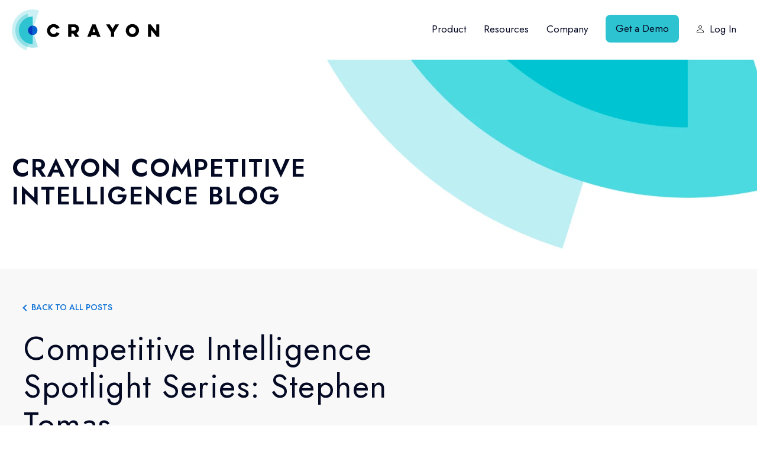

--- FILE ---
content_type: text/html; charset=UTF-8
request_url: https://www.crayon.co/blog/competitive-intelligence-stephen-tomas
body_size: 15486
content:
<!doctype html><html lang="en-us"><head><script type="application/javascript" id="hs-cookie-banner-scan" data-hs-allowed="true" src="/_hcms/cookie-banner/auto-blocking.js?portalId=2355195&amp;domain=www.crayon.co"></script>
    
    <meta charset="utf-8">

    
    
    
    
    
    
    
    

    <title>Competitive Intelligence Spotlight Series: Stephen Tomas | Crayon</title>
<!--Convert-->
  <link rel="preconnect" href="https://cdn-4.convertexperiments.com" crossorigin>
<link rel="dns-prefetch" href="https://cdn-4.convertexperiments.com">

<style id="convert_anti_flicker">
  .cf-hidden { opacity: 0 !important; visibility: hidden !important; }
</style>
<script type="text/javascript">
  (function(doc, html) {
    html.className += ' cf-hidden';
    
    // CHANGED: Reduced timeout from 2000 to 500 (0.5 seconds)
    // This prevents the long white screen.
    setTimeout(function() {
      var tmp = html.className.replace(' cf-hidden', '');
      html.className = tmp;
    }, 500); 
  })(document, document.documentElement);
</script>

<script type="text/javascript" src="//cdn-4.convertexperiments.com/v1/js/100414179-100416998.js?environment=production"></script>

<script type="text/javascript">
  (function(){
    var removeHiding = function(){
       var html = document.documentElement;
       var tmp = html.className.replace(' cf-hidden', '');
       html.className = tmp;
    };
    if(window.convert) { 
        removeHiding(); 
    } else {
        var check = setInterval(function(){
            if(typeof(_conv_q) !== "undefined" || typeof(convert) !== "undefined") {
               clearInterval(check);
               removeHiding();
            }
        }, 20);
    }
  })();
</script>
    <!--Convert-->

    <link rel="shortcut icon" href="https://www.crayon.co/hubfs/Icon_4C_ForWHITEbg.png">
    <meta name="description" content="This edition of the Competitive Intelligence Spotlight features Stephen Tomas, Business Intelligence Director at FLEXcon. ">
    <meta name="last-updated" data-type="date" content="2022-06-21">

    
    
    <link rel="preconnect" href="https://fonts.googleapis.com">
    <link rel="preconnect" href="https://fonts.gstatic.com" crossorigin>
    <link href="https://fonts.googleapis.com/css2?family=Jost:ital,wght@0,300;0,400;0,500;0,600;0,700;1,300;1,400;1,500;1,600&amp;display=swap" rel="stylesheet"> 
    
    
    
    <link rel="stylesheet" href="https://cdnjs.cloudflare.com/ajax/libs/animate.css/3.5.2/animate.min.css" crossorigin="anonymous" referrerpolicy="no-referrer">
    <link href="https://www.crayon.co/hubfs/hub_generated/template_assets/1/101560814938/1768920723492/template_aos.min.css" rel="stylesheet">
    <meta name="viewport" content="width=device-width, initial-scale=1">

    
    <meta property="og:description" content="This edition of the Competitive Intelligence Spotlight features Stephen Tomas, Business Intelligence Director at FLEXcon. ">
    <meta property="og:title" content="Competitive Intelligence Spotlight Series: Stephen Tomas">
    <meta name="twitter:description" content="This edition of the Competitive Intelligence Spotlight features Stephen Tomas, Business Intelligence Director at FLEXcon. ">
    <meta name="twitter:title" content="Competitive Intelligence Spotlight Series: Stephen Tomas">

    

    
    <style>
a.cta_button{-moz-box-sizing:content-box !important;-webkit-box-sizing:content-box !important;box-sizing:content-box !important;vertical-align:middle}.hs-breadcrumb-menu{list-style-type:none;margin:0px 0px 0px 0px;padding:0px 0px 0px 0px}.hs-breadcrumb-menu-item{float:left;padding:10px 0px 10px 10px}.hs-breadcrumb-menu-divider:before{content:'›';padding-left:10px}.hs-featured-image-link{border:0}.hs-featured-image{float:right;margin:0 0 20px 20px;max-width:50%}@media (max-width: 568px){.hs-featured-image{float:none;margin:0;width:100%;max-width:100%}}.hs-screen-reader-text{clip:rect(1px, 1px, 1px, 1px);height:1px;overflow:hidden;position:absolute !important;width:1px}
</style>


<style>
  .related-post-ul .post-title a{
    font-size:14px!important;
    margin-top:-2px;
  }
</style>

<link rel="stylesheet" href="https://www.crayon.co/hubfs/hub_generated/template_assets/1/52060031281/1768920723724/template_main.min.css">
<link rel="stylesheet" href="https://www.crayon.co/hubfs/hub_generated/template_assets/1/52059913039/1768920728389/template__blog.min.css">

<style>
  .post-header{
    margin-bottom:40px;
  }
  .post-date{
    display:inline-block;
    margin-right:25px;
  }
  .post-readingTime{
    position:relative;
    padding-left:25px;
    margin-top:20px;
    display: inline-block;
  }
  .post-readingTime:before{
    content: url(https://www.crayon.co/hubfs/read-time.svg);
    width: 20px;
    display: block;
    position: absolute;
    left: 0;
    top: 4px;
  }
  
  .blogPost__sidebarInner ul{
    list-style: none;
    padding: 0;
  }
  .blogPost__sidebarInner ul li{
    display:inline-block;
  }
  form input[type=email] {
    width:100% !important; 
  }
  @media (min-width:1350px){
    .blogPost__sidebarInner{
      position: absolute;
      top: 0;
      height: calc(100% - 50px);
      margin-left: -70px;
      padding-top: 120px;
    }

    .blogPost__sidebarInner ul{
      position: sticky;
      top: 120px;
      list-style: none;
      padding: 0;
    }
    .blogPost__sidebarInner ul li{
      display:block;
    }
  }
  
</style>

<link rel="stylesheet" href="https://www.crayon.co/hubfs/hub_generated/module_assets/1/64672683445/1755712773545/module_Announcement_Bar_-_s2.min.css">

<style>
  .announce__module_16431099515295 {
    padding-top:16px;
    padding-bottom:16px;
  }
  
  @media (max-width:991px) {
    .announce__module_16431099515295{
      padding-top:16px;
      padding-bottom:16px;
    }
  }
  
  
  @media (max-width:767px) {
    .announce__module_16431099515295 {
      padding-top:16px;
      padding-bottom:16px;
    }
  }
  
</style>

<link rel="stylesheet" href="https://www.crayon.co/hubfs/hub_generated/module_assets/1/63743269912/1744443045961/module_Author_block.min.css">
<link rel="stylesheet" href="https://www.crayon.co/hubfs/hub_generated/module_assets/1/52790556797/1744443017614/module_Get_free_kit.min.css">
<link rel="stylesheet" href="https://www.crayon.co/hubfs/hub_generated/module_assets/1/52060064670/1744443003405/module_social-follow.min.css">
    <script type="application/ld+json">
{
  "mainEntityOfPage" : {
    "@type" : "WebPage",
    "@id" : "https://www.crayon.co/blog/competitive-intelligence-stephen-tomas"
  },
  "author" : {
    "name" : "Emily Dumas",
    "url" : "https://www.crayon.co/blog/author/emily-dumas",
    "@type" : "Person"
  },
  "headline" : "Competitive Intelligence Spotlight Series: Stephen Tomas",
  "datePublished" : "2019-12-03T13:15:00.000Z",
  "dateModified" : "2022-06-21T23:09:01.096Z",
  "publisher" : {
    "name" : "Crayon",
    "logo" : {
      "url" : "https://www.crayon.co/hubfs/PNG%20Logos/Horizontal_4C_BLKWordmark.png",
      "@type" : "ImageObject"
    },
    "@type" : "Organization"
  },
  "@context" : "https://schema.org",
  "@type" : "BlogPosting",
  "image" : [ "https://www.crayon.co/hubfs/Custom%20Denim%20Apprel%20_%20EST.%202012%20%2813%29.png" ]
}
</script>


    
<!--  Added by GoogleAnalytics4 integration -->
<script>
var _hsp = window._hsp = window._hsp || [];
window.dataLayer = window.dataLayer || [];
function gtag(){dataLayer.push(arguments);}

var useGoogleConsentModeV2 = true;
var waitForUpdateMillis = 1000;


if (!window._hsGoogleConsentRunOnce) {
  window._hsGoogleConsentRunOnce = true;

  gtag('consent', 'default', {
    'ad_storage': 'denied',
    'analytics_storage': 'denied',
    'ad_user_data': 'denied',
    'ad_personalization': 'denied',
    'wait_for_update': waitForUpdateMillis
  });

  if (useGoogleConsentModeV2) {
    _hsp.push(['useGoogleConsentModeV2'])
  } else {
    _hsp.push(['addPrivacyConsentListener', function(consent){
      var hasAnalyticsConsent = consent && (consent.allowed || (consent.categories && consent.categories.analytics));
      var hasAdsConsent = consent && (consent.allowed || (consent.categories && consent.categories.advertisement));

      gtag('consent', 'update', {
        'ad_storage': hasAdsConsent ? 'granted' : 'denied',
        'analytics_storage': hasAnalyticsConsent ? 'granted' : 'denied',
        'ad_user_data': hasAdsConsent ? 'granted' : 'denied',
        'ad_personalization': hasAdsConsent ? 'granted' : 'denied'
      });
    }]);
  }
}

gtag('js', new Date());
gtag('set', 'developer_id.dZTQ1Zm', true);
gtag('config', 'G-319381959');
</script>
<script async src="https://www.googletagmanager.com/gtag/js?id=G-319381959"></script>

<!-- /Added by GoogleAnalytics4 integration -->




<meta name="google-site-verification" content="IAO9A0LGdhPcNghOsUZgU3MkqB5a4HPOhZbAQAy_9Ao">



<meta property="og:image" content="https://www.crayon.co/hubfs/Custom%20Denim%20Apprel%20_%20EST.%202012%20%2813%29.png">
<meta property="og:image:width" content="560">
<meta property="og:image:height" content="315">
<meta property="og:image:alt" content="Custom Denim Apprel _ EST. 2012 (13)">
<meta name="twitter:image" content="https://www.crayon.co/hubfs/Custom%20Denim%20Apprel%20_%20EST.%202012%20%2813%29.png">
<meta name="twitter:image:alt" content="Custom Denim Apprel _ EST. 2012 (13)">

<meta property="og:url" content="https://www.crayon.co/blog/competitive-intelligence-stephen-tomas">
<meta name="twitter:card" content="summary_large_image">
<meta name="twitter:creator" content="@erdumas">

<link rel="canonical" href="https://www.crayon.co/blog/competitive-intelligence-stephen-tomas">
<style>
  .announce {
   	display:none !important; 
  }
</style>
<meta property="og:type" content="article">
<link rel="alternate" type="application/rss+xml" href="https://www.crayon.co/blog/rss.xml">
<meta name="twitter:domain" content="www.crayon.co">
<script src="//platform.linkedin.com/in.js" type="text/javascript">
    lang: en_US
</script>

<meta http-equiv="content-language" content="en-us">






    



  <meta name="generator" content="HubSpot"></head>
  <body>
    <div class="body-wrapper   hs-content-id-22587751075 hs-blog-post hs-blog-id-4941047211">
      
      <div data-global-resource-path="crayon-s2/templates/partials/header-new-nav.html">
<header class="header">
  <div id="hs_cos_wrapper_module_16431099515295" class="hs_cos_wrapper hs_cos_wrapper_widget hs_cos_wrapper_type_module" style="" data-hs-cos-general-type="widget" data-hs-cos-type="module">



<!-- Spacing -->




<div id="announcement_bar" class="announce__module_16431099515295 announce section" style="background-color: #20124D;">
  <span id="close-announcement" class="announce__close">
    <img src="https://www.crayon.co/hubfs/Header%20Images/close-ic.svg" alt="Close">
  </span>
  <div class="container">
    <div class="row">
      <div class="announce__wrapper no-badge">
        <div class="announce__badge">
          
        </div>
        <div class="announce__copy text-white default">
          <h1 style="font-family: Jost; font-weight: bold; font-style: normal; font-size: 16px; line-height: 1.44; text-align: center; margin-bottom: 4px;" data-start="122" data-end="166"><span style="color: #ff9902;">Help Shape the 2026 State of CI &nbsp;</span></h1>
<div data-start="122" data-end="166" style="font-family: Jost; font-weight: 400; font-style: normal; font-size: 14px; line-height: 1.429; text-align: center;"><span style="color: #fdf6e2;">Take our annual State of Competitive Intelligence survey —&nbsp;help define how teams are investing and using CI (and win a $100 gift card) <a href="https://www.surveymonkey.com/r/XNKW5YS" rel="noopener">Take the Survey</a><a href="https://www.surveymonkey.com/r/XNKW5YS" rel="noopener">!</a></span><span style="color: #fdf6e2;"></span></div>
        </div>
      </div>
    </div>
  </div>
</div>


</div>
  <div class="py-3">
    <div class="container">
      <div class="row align-items-center">
        
        <div class="col-5 col-md-4 px-xxl-0 col-xxl-2 header__logo-wrapper">
          <a class="header__logo d-block" href="/">
            <img class="logo-default d-block" src="https://www.crayon.co/hubfs/Logo.svg" alt="CRAYON, Inc" width="204" height="56">
            <img class="logo-light d-block" src="https://www.crayon.co/hubfs/Logo.svg" alt="CRAYON, Inc" width="204" height="56">
          </a>
        </div>
        

        
        <div class="col offset-xxl-1 px-xxl-0 header__nav-wrapper">
          <div class="header__toggle"><span class="line1"></span><span class="line2"></span><span class="line3"></span></div>
          <div class="header__toggle--close"></div>
          <div class="header__nav header--element">
            
            <div id="hs_cos_wrapper_new_menu" class="hs_cos_wrapper hs_cos_wrapper_widget hs_cos_wrapper_type_module widget-type-menu" style="" data-hs-cos-general-type="widget" data-hs-cos-type="module">
<span id="hs_cos_wrapper_new_menu_" class="hs_cos_wrapper hs_cos_wrapper_widget hs_cos_wrapper_type_menu" style="" data-hs-cos-general-type="widget" data-hs-cos-type="menu"><div id="hs_menu_wrapper_new_menu_" class="hs-menu-wrapper active-branch flyouts hs-menu-flow-horizontal" role="navigation" data-sitemap-name="default" data-menu-id="80566463870" aria-label="Navigation Menu">
 <ul role="menu" class="active-branch">
  <li class="hs-menu-item hs-menu-depth-1 hs-item-has-children" role="none"><a href="https://www.crayon.co/competitive-intelligence-analysis" aria-haspopup="true" aria-expanded="false" role="menuitem">Product</a>
   <ul role="menu" class="hs-menu-children-wrapper">
    <li class="hs-menu-item hs-menu-depth-2" role="none"><a href="https://www.crayon.co/product/crayon-ai" role="menuitem">Crayon AI</a></li>
    <li class="hs-menu-item hs-menu-depth-2" role="none"><a href="https://www.crayon.co/product/aggregate" role="menuitem">Aggregate</a></li>
    <li class="hs-menu-item hs-menu-depth-2" role="none"><a href="https://www.crayon.co/product/organize" role="menuitem">Organize</a></li>
    <li class="hs-menu-item hs-menu-depth-2" role="none"><a href="https://www.crayon.co/product/publish" role="menuitem">Publish</a></li>
    <li class="hs-menu-item hs-menu-depth-2" role="none"><a href="https://www.crayon.co/product/enable" role="menuitem">Enable</a></li>
    <li class="hs-menu-item hs-menu-depth-2" role="none"><a href="https://www.crayon.co/product/measure" role="menuitem">Measure</a></li>
    <li class="hs-menu-item hs-menu-depth-2" role="none"><a href="https://www.crayon.co/integrations" role="menuitem">Integrations</a></li>
   </ul></li>
  <li class="hs-menu-item hs-menu-depth-1 hs-item-has-children active-branch" role="none"><a href="https://www.crayon.co/resources" aria-haspopup="true" aria-expanded="false" role="menuitem">Resources</a>
   <ul role="menu" class="hs-menu-children-wrapper active-branch">
    <li class="hs-menu-item hs-menu-depth-2" role="none"><a href="https://www.crayon.co/resources" role="menuitem">Library</a></li>
    <li class="hs-menu-item hs-menu-depth-2 active active-branch" role="none"><a href="https://www.crayon.co/blog" role="menuitem">Blog</a></li>
    <li class="hs-menu-item hs-menu-depth-2" role="none"><a href="https://www.crayon.co/success/modern-battlecard-blueprint" role="menuitem">Battlecard Templates</a></li>
    <li class="hs-menu-item hs-menu-depth-2" role="none"><a href="https://www.crayon.co/case-studies" role="menuitem">Case Studies</a></li>
    <li class="hs-menu-item hs-menu-depth-2" role="none"><a href="https://www.crayon.co/ai-toolkit" role="menuitem">AI Toolkit</a></li>
   </ul></li>
  <li class="hs-menu-item hs-menu-depth-1 hs-item-has-children" role="none"><a href="javascript:;" aria-haspopup="true" aria-expanded="false" role="menuitem">Company</a>
   <ul role="menu" class="hs-menu-children-wrapper">
    <li class="hs-menu-item hs-menu-depth-2" role="none"><a href="https://www.crayon.co/about" role="menuitem">About Us</a></li>
    <li class="hs-menu-item hs-menu-depth-2" role="none"><a href="https://www.crayon.co/partners" role="menuitem">Partner Directory</a></li>
    <li class="hs-menu-item hs-menu-depth-2" role="none"><a href="https://www.crayon.co/news" role="menuitem">In the News</a></li>
    <li class="hs-menu-item hs-menu-depth-2" role="none"><a href="https://www.crayon.co/careers" role="menuitem">Careers</a></li>
   </ul></li>
  <li class="hs-menu-item hs-menu-depth-1" role="none"><a href="https://www.crayon.co/get-a-demo" role="menuitem">Get a Demo</a></li>
  <li class="hs-menu-item hs-menu-depth-1" role="none"><a href="https://app.crayon.co/login/" role="menuitem">Log In</a></li>
 </ul>
</div></span></div>
          </div>
        </div>
        
      </div>
    </div>    
  </div>
</header></div>
      

      
<main class="body-container-wrapper">
  <div class="body-container body-container--blog-post">
    

    
    <div class="blog-header">
      <div class="container">
        <div class="blog-header__inner">
          <h2 class="blog-header__title">Crayon Competitive Intelligence blog</h2>
        </div>
      </div>
    </div>
    

    
    <section class="section blog-post">

      <div class="page-center">

        <div class="post-header">
          <span class="backToaAllPosts-wrap"><span class="arrow-back"></span><a class="back-to-all-posts" href="/blog">Back to all posts</a></span>
          <h1><span id="hs_cos_wrapper_name" class="hs_cos_wrapper hs_cos_wrapper_meta_field hs_cos_wrapper_type_text" style="" data-hs-cos-general-type="meta_field" data-hs-cos-type="text">Competitive Intelligence Spotlight Series: Stephen Tomas</span></h1>
          <div class="blog__post-meta blog-post__post-meta">

            
            <span class="author-info">
               
              <span class="hs-author-avatar"> 
                <img src="https://www.crayon.co/hs-fs/hubfs/Emily%20Headshot%20compressed.png?width=799&amp;quality=low" alt="Picture of "> 
              </span> 
              
              <a class="author-link c-white" href="https://www.crayon.co/blog/author/emily-dumas">
                Emily Dumas</a>
            </span>
           
            

            <span class="post-date">on Tue, Dec 3, 2019</span>
            <div class="post-readingTime d-block d-md-inline-block">
              
              Reading Time: 
               
              5 mins
              
            </div>
            
          </div>
        </div>
        
        <div class="blogPost__sidebarInner">
          <ul>
            <li>
              <a target="_blank" href="https://twitter.com/intent/tweet?url=https://www.crayon.co/blog/competitive-intelligence-stephen-tomas&amp;text=">
                <svg viewbox="0 0 64 64" width="40" height="40"><rect width="64" height="64" rx="3" ry="3" fill="transparent"></rect><path d="M48,22.1c-1.2,0.5-2.4,0.9-3.8,1c1.4-0.8,2.4-2.1,2.9-3.6c-1.3,0.8-2.7,1.3-4.2,1.6 C41.7,19.8,40,19,38.2,19c-3.6,0-6.6,2.9-6.6,6.6c0,0.5,0.1,1,0.2,1.5c-5.5-0.3-10.3-2.9-13.5-6.9c-0.6,1-0.9,2.1-0.9,3.3 c0,2.3,1.2,4.3,2.9,5.5c-1.1,0-2.1-0.3-3-0.8c0,0,0,0.1,0,0.1c0,3.2,2.3,5.8,5.3,6.4c-0.6,0.1-1.1,0.2-1.7,0.2c-0.4,0-0.8,0-1.2-0.1 c0.8,2.6,3.3,4.5,6.1,4.6c-2.2,1.8-5.1,2.8-8.2,2.8c-0.5,0-1.1,0-1.6-0.1c2.9,1.9,6.4,2.9,10.1,2.9c12.1,0,18.7-10,18.7-18.7 c0-0.3,0-0.6,0-0.8C46,24.5,47.1,23.4,48,22.1z" fill="#404857"></path></svg>
              </a>
            </li>
            <li>
              <a target="_blank" href="https://www.linkedin.com/shareArticle?mini=true&amp;url=https://www.crayon.co/blog/competitive-intelligence-stephen-tomas">
                <svg viewbox="0 0 64 64" width="40" height="40"><rect width="64" height="64" rx="3" ry="3" fill="transparent"></rect><path d="M20.4,44h5.4V26.6h-5.4V44z M23.1,18c-1.7,0-3.1,1.4-3.1,3.1c0,1.7,1.4,3.1,3.1,3.1 c1.7,0,3.1-1.4,3.1-3.1C26.2,19.4,24.8,18,23.1,18z M39.5,26.2c-2.6,0-4.4,1.4-5.1,2.8h-0.1v-2.4h-5.2V44h5.4v-8.6 c0-2.3,0.4-4.5,3.2-4.5c2.8,0,2.8,2.6,2.8,4.6V44H46v-9.5C46,29.8,45,26.2,39.5,26.2z" fill="#404857"></path></svg>
              </a>
            </li>
            <li>
              <a target="_blank" href="https://www.facebook.com/sharer/sharer.php?u=https://www.crayon.co/blog/competitive-intelligence-stephen-tomas">
                <svg viewbox="0 0 64 64" width="40" height="40"><rect width="64" height="64" rx="3" ry="3" fill="transparent"></rect><path d="M34.1,47V33.3h4.6l0.7-5.3h-5.3v-3.4c0-1.5,0.4-2.6,2.6-2.6l2.8,0v-4.8c-0.5-0.1-2.2-0.2-4.1-0.2 c-4.1,0-6.9,2.5-6.9,7V28H24v5.3h4.6V47H34.1z" fill="#404857"></path></svg>
              </a>
            </li>
            <li>
              <a target="_blank" href="mailto:info@example.com?&amp;subject=&amp;cc=&amp;bcc=&amp;body=https://www.crayon.co/blog/competitive-intelligence-stephen-tomas%0A">
                <svg viewbox="0 0 64 64" width="40" height="40"><rect width="64" height="64" rx="3" ry="3" fill="transparent"></rect><path d="M17,22v20h30V22H17z M41.1,25L32,32.1L22.9,25H41.1z M20,39V26.6l12,9.3l12-9.3V39H20z" fill="#404857"></path></svg>
              </a>
            </li>
          </ul>
        </div>

        <div class="single-post-content row justify-content-between">

          <div class="col-md-8 blog-index__content">
            
            <article class="blog-post__item">
              <div class="blog-post__post-content">

                <div class="blog-post__post-content__text">
                  <span id="hs_cos_wrapper_post_body" class="hs_cos_wrapper hs_cos_wrapper_meta_field hs_cos_wrapper_type_rich_text" style="" data-hs-cos-general-type="meta_field" data-hs-cos-type="rich_text"><p><i><img src="https://www.crayon.co/hs-fs/hubfs/steve%20tomas.jpeg?width=300&amp;name=steve%20tomas.jpeg" alt="steve tomas" width="300" style="width: 300px; float: left; margin: 0px 10px 10px 0px;" srcset="https://www.crayon.co/hs-fs/hubfs/steve%20tomas.jpeg?width=150&amp;name=steve%20tomas.jpeg 150w, https://www.crayon.co/hs-fs/hubfs/steve%20tomas.jpeg?width=300&amp;name=steve%20tomas.jpeg 300w, https://www.crayon.co/hs-fs/hubfs/steve%20tomas.jpeg?width=450&amp;name=steve%20tomas.jpeg 450w, https://www.crayon.co/hs-fs/hubfs/steve%20tomas.jpeg?width=600&amp;name=steve%20tomas.jpeg 600w, https://www.crayon.co/hs-fs/hubfs/steve%20tomas.jpeg?width=750&amp;name=steve%20tomas.jpeg 750w, https://www.crayon.co/hs-fs/hubfs/steve%20tomas.jpeg?width=900&amp;name=steve%20tomas.jpeg 900w" sizes="(max-width: 300px) 100vw, 300px">Crayon's Competitive Intelligence Spotlight&nbsp; is an interview series where we chat with intelligence professionals&nbsp; to get a glimpse into their careers and gain unique insight into competitive strategy. In this edition of the Competitive Intelligence Spotlight Series, we shine the light on </i><a href="https://www.linkedin.com/in/stomas/"><i>Stephen Tomas</i></a><i>, Business Intelligence Director at FLEXcon.&nbsp;</i></p>
<p><!--more--></p>
<p style="font-weight: normal;"><span style="text-decoration: underline;">ED: What is your role?</span></p>
<p><span style="font-weight: normal;">ST:</span> As Business Intelligence Director, my role comprises both competitive and business intelligence activities. I strive to provide data-driven strategic and tactical input at all levels within FLEXcon.</p>
<p style="font-weight: normal;"><span style="text-decoration: underline;">ED: What does the company do?</span></p>
<p><span style="font-weight: normal;">ST:</span> FLEXcon designs, manufactures, markets, and sells a variety of coated materials in both roll and sheet form. The majority of our current products are self-adhesive films with release liners sold to printers and converters for graphic and label applications.</p>
<p style="font-weight: normal;"><span style="text-decoration: underline;">ED: Tell me a little bit about your career path. What was your first job, and what else happened along the way to bring you to where you are now?</span></p>
<p><span style="font-weight: normal;">ST:</span> Going all the way back to high school, I cooked short order breakfast for a local restaurant. Fast forward to graduating from Worcester Polytechnic Institute, and I accepted a Quality and Process Engineering position at FLEXcon in Spencer, MA. An engineering education and focus on process and quality provided an excellent foundation for a move into Technical Service. Completing an MBA enabled a career path, including roles in Market Development, Application Development, and Business Team Management. Having broad exposure to many areas of the company helps me focus on business intel and competitive intel outcomes to drive better decision making every day.&nbsp;</p>
<h4><!--more--></h4>
<p><!--HubSpot Call-to-Action Code --><span class="hs-cta-wrapper" id="hs-cta-wrapper-c214f42f-9efa-4a53-b10a-eb4101a67ee7"><span class="hs-cta-node hs-cta-c214f42f-9efa-4a53-b10a-eb4101a67ee7" id="hs-cta-c214f42f-9efa-4a53-b10a-eb4101a67ee7"><!--[if lte IE 8]><div id="hs-cta-ie-element"></div><![endif]--><a href="https://cta-redirect.hubspot.com/cta/redirect/2355195/c214f42f-9efa-4a53-b10a-eb4101a67ee7" target="_blank" rel="noopener"><img class="hs-cta-img" id="hs-cta-img-c214f42f-9efa-4a53-b10a-eb4101a67ee7" style="border-width:0px;margin: 0 auto; display: block; margin-top: 20px; margin-bottom: 20px" src="https://no-cache.hubspot.com/cta/default/2355195/c214f42f-9efa-4a53-b10a-eb4101a67ee7.png" alt="Get your free copy of the Guide to Competitive Intelligence >>" align="middle"></a></span><script charset="utf-8" src="/hs/cta/cta/current.js"></script><script type="text/javascript"> hbspt.cta._relativeUrls=true;hbspt.cta.load(2355195, 'c214f42f-9efa-4a53-b10a-eb4101a67ee7', {"useNewLoader":"true","region":"na1"}); </script></span><!-- end HubSpot Call-to-Action Code --></p>
<p style="font-weight: normal;"><span style="text-decoration: underline;">ED: What skills do you think are necessary for someone who works in competitive intelligence?</span></p>
<p><span style="font-weight: normal;">ST:</span> CI professionals must place ethics above all else. Understanding that optics become reality for many people, we must ensure our data collection methods follow responsible and ethical guidelines. Publications from professional societies such as SCIP provide benchmarking for this.</p>
<p>To drive better decisions with data, CI &amp; BI practitioners need to look at all angles and present the data in visualizations tailored to the audience. Familiarity with Edward Tufte’s work helped me improve how I communicate with data.</p>
<p>If you constantly ask ‘why’ and rearrange the data looking for a pattern that reveals the answer, then you are off to a good start!</p>
<p style="font-weight: normal;"><span style="text-decoration: underline;">ED: How do you ensure that your stakeholders always have the best intel delivered to them?</span></p>
<p><span style="font-weight: normal;">ST:</span> The subjective nature of ‘best’ necessitates going to Gemba and interviewing the stakeholders. Understanding their key questions and decisions to make helps me determine the frequency, quantity, and detail of the intel I provide.</p>
<p style="font-weight: normal;"><span style="text-decoration: underline;">ED: What do you think is the biggest misconception about competitive intelligence?</span></p>
<p><span style="font-weight: normal;">ST:</span> Some consumers of competitive intelligence mistakenly assume it entails cloak and dagger; digging up competitive secrets to gain the upper hand in the market. That mindset lands you squarely in the unethical space in a hurry.</p>
<p style="font-weight: normal;"><span style="text-decoration: underline;">ED: How do you measure competitive intelligence success?</span></p>
<p><span style="font-weight: normal;">ST:</span> The rubber meets the road at earnings. If CI &amp; BI do a great job, it drives better than market earnings. Win/loss analysis in your CRM system provides a concrete number more directly attributable to competitive battlecards and market intel.</p>
<p style="font-weight: normal;"><span style="text-decoration: underline;">ED: What are your favorite sources for collecting competitive intel?</span></p>
<p><span style="font-weight: normal;">ST:</span> People provide the best and most interesting competitive intelligence source. Our sales professionals, customer service reps, etc. feel the pulse of the market every day. While conversations are not as efficient as database crawls and targeted searches, dialogue often validates the data (or refutes it.)</p>
<p style="font-weight: normal;"><span style="text-decoration: underline;">ED: What’s the best career advice you’ve ever received?</span></p>
<p><span style="font-weight: normal;">ST:</span> Never stop learning. Lifelong education through structured courses, seminars, book clubs, and other means ensures I stay current and relevant. To quote FLEXcon’s founder, Myles McDonough, <i>“You can never remain at a plane. You either go up or you go down.”</i></p>
<p style="font-weight: normal;"><span style="text-decoration: underline;">ED: If you were given a free trip to anywhere in the world tomorrow, where would you go?</span></p>
<p><span style="font-weight: normal;">ST:</span> Antarctica; to set foot on the continent. I know; not the top choice for most people. But, after traveling to the other six continents, that one ends up on a bucket list by default.</p>
<p><!--HubSpot Call-to-Action Code --><span class="hs-cta-wrapper" id="hs-cta-wrapper-69d2e649-0dd1-4340-9362-d2a0c22a3519"><span class="hs-cta-node hs-cta-69d2e649-0dd1-4340-9362-d2a0c22a3519" id="hs-cta-69d2e649-0dd1-4340-9362-d2a0c22a3519"><!--[if lte IE 8]><div id="hs-cta-ie-element"></div><![endif]--><a href="https://cta-redirect.hubspot.com/cta/redirect/2355195/69d2e649-0dd1-4340-9362-d2a0c22a3519" target="_blank" rel="noopener"><img class="hs-cta-img" id="hs-cta-img-69d2e649-0dd1-4340-9362-d2a0c22a3519" style="border-width:0px;margin: 0 auto; display: block; margin-top: 20px; margin-bottom: 20px" height="292" width="800" src="https://no-cache.hubspot.com/cta/default/2355195/69d2e649-0dd1-4340-9362-d2a0c22a3519.png" alt="New Call-to-action" align="middle"></a></span><script charset="utf-8" src="/hs/cta/cta/current.js"></script><script type="text/javascript"> hbspt.cta._relativeUrls=true;hbspt.cta.load(2355195, '69d2e649-0dd1-4340-9362-d2a0c22a3519', {"useNewLoader":"true","region":"na1"}); </script></span><!-- end HubSpot Call-to-Action Code --></p></span>
                </div>
                
                <div id="hs_cos_wrapper_module_164202816256011" class="hs_cos_wrapper hs_cos_wrapper_widget hs_cos_wrapper_type_module" style="" data-hs-cos-general-type="widget" data-hs-cos-type="module">
<span class="author-block-wrap">
<div class="author-block">
   
  <span class="author_block-avatar"> 
    <img class="avatar" src="https://www.crayon.co/hs-fs/hubfs/Emily%20Headshot%20compressed.png?width=799&amp;quality=low" alt="Picture of "> 
    <img class="avatar-frame" src="https://www.crayon.co/hubfs/Website_Assets/Images/author-frame-1.png" alt="">
  </span> 
  
  <div class="author_block-details">
    <a class="author_block-name" href="https://www.crayon.co/blog/author/emily-dumas">
      Emily Dumas</a>
    <div class="author_block-bio">Emily Dumas is a product marketer who leads content strategy at ZoomInfo, a global leader in modern go-to-market software, data, and intelligence. Prior to joining ZoomInfo, she spent several years on the Crayon marketing team.</div>
    
    <a class="author_block-linkedin" href="https://www.linkedin.com/in/erdumas/" target="_blank">
      <span class="linkedin-icon">
        <svg width="24" height="24" viewbox="0 0 24 24" fill="none" xmlns="http://www.w3.org/2000/svg">
          <path d="M18.9301 0.052002H5.23957C2.5396 0.052002 0.350098 2.24151 0.350098 4.94147V18.632C0.350098 21.332 2.5396 23.5215 5.23957 23.5215H18.9301C21.631 23.5215 23.8196 21.332 23.8196 18.632V4.94147C23.8196 2.24151 21.631 0.052002 18.9301 0.052002ZM8.17325 18.632H5.23957V7.87515H8.17325V18.632ZM6.70641 6.63519C5.76176 6.63519 4.99509 5.86265 4.99509 4.91018C4.99509 3.95771 5.76176 3.18517 6.70641 3.18517C7.65106 3.18517 8.41772 3.95771 8.41772 4.91018C8.41772 5.86265 7.65203 6.63519 6.70641 6.63519ZM19.908 18.632H16.9743V13.1519C16.9743 9.85832 13.0627 10.1077 13.0627 13.1519V18.632H10.129V7.87515H13.0627V9.60114C14.4279 7.0723 19.908 6.88553 19.908 12.0224V18.632Z" fill="#0363D1" />
        </svg>
      </span>
      LinkedIn
    </a>
    
  </div>

</div>
</span>
</div>
              </div>
            </article>
            
          </div>

          <div class="col-md-4 blog-sidebar px-0">
            <div class="blog-sidebar-sticky px-3 pb-md-5">
              <div class="blog-sidebar-inner">

                <div id="hs_cos_wrapper_module_162883364520137" class="hs_cos_wrapper hs_cos_wrapper_widget hs_cos_wrapper_type_module" style="" data-hs-cos-general-type="widget" data-hs-cos-type="module"><div class="getFreeKit-mod">
  <h3 class="getFreeKit-title">Seeing is believing! Check out Crayon for yourself.</h3>
  <span id="hs_cos_wrapper_module_162883364520137_" class="hs_cos_wrapper hs_cos_wrapper_widget hs_cos_wrapper_type_cta" style="" data-hs-cos-general-type="widget" data-hs-cos-type="cta"><!--HubSpot Call-to-Action Code --><span class="hs-cta-wrapper" id="hs-cta-wrapper-45137f49-34a3-4976-809a-6203479cbe25"><span class="hs-cta-node hs-cta-45137f49-34a3-4976-809a-6203479cbe25" id="hs-cta-45137f49-34a3-4976-809a-6203479cbe25"><!--[if lte IE 8]><div id="hs-cta-ie-element"></div><![endif]--><a href="https://cta-redirect.hubspot.com/cta/redirect/2355195/45137f49-34a3-4976-809a-6203479cbe25" target="_blank" rel="noopener"><img class="hs-cta-img" id="hs-cta-img-45137f49-34a3-4976-809a-6203479cbe25" style="border-width:0px;" src="https://no-cache.hubspot.com/cta/default/2355195/45137f49-34a3-4976-809a-6203479cbe25.png" alt="Take a Product Tour"></a></span><script charset="utf-8" src="/hs/cta/cta/current.js"></script><script type="text/javascript"> hbspt.cta._relativeUrls=true;hbspt.cta.load(2355195, '45137f49-34a3-4976-809a-6203479cbe25', {"useNewLoader":"true","region":"na1"}); </script></span><!-- end HubSpot Call-to-Action Code --></span>
</div></div>

                <div class="blog-sub sidebar-block sidebar-subscribe-block">
                  <span class="subscribing-title">Get the latest CI intel in your inbox by subscribing to our blog!</span>
                  <span id="hs_cos_wrapper_blog_subscribe" class="hs_cos_wrapper hs_cos_wrapper_widget hs_cos_wrapper_type_blog_subscribe" style="" data-hs-cos-general-type="widget" data-hs-cos-type="blog_subscribe">
<div id="hs_form_target_blog_subscribe_620"></div>



</span>
                </div>

                
                
                
                
                <div class="sidebar-block related-blogs">
                  <h3 class="sidebar-title">Related Blog Posts</h3>
                  <ul class="related-post-ul">

                    
                     <!-- Set the max number of related posts to be output to the page here -->
                    
                    
                    
                    
                    
                    
                    
                    
                    
                    
                    
                    
                    
                    <li class="post-item flex margin32b">
                      <span class="post-image-wrapper">
                        <a href="https://www.crayon.co/blog/customer-corner-how-the-standard-uses-crayon-ai-to-automate-battlecard-creation-delivery" title="" class="post-featured-image-link">
                          <img src="https://www.crayon.co/hs-fs/hubfs/Customer%20Corner%20Blog%20The%20Standard%20%281%29.png?width=500&amp;name=Customer%20Corner%20Blog%20The%20Standard%20%281%29.png" class="post-featured-image" alt="">
                        </a>
                      </span>
                      <span class="post-title"><a href="https://www.crayon.co/blog/customer-corner-how-the-standard-uses-crayon-ai-to-automate-battlecard-creation-delivery">Customer Corner: How The Standard Relies on Crayon AI to Automate Battlecard Creation and Delivery</a></span>

                    </li>
                    
                    
                    
                    
                    <li class="post-item flex margin32b">
                      <span class="post-image-wrapper">
                        <a href="https://www.crayon.co/blog/customer-corner-how-vasion" title="" class="post-featured-image-link">
                          <img src="https://www.crayon.co/hs-fs/hubfs/Customer%20Corner%20Blog%20Vasion.png?width=500&amp;name=Customer%20Corner%20Blog%20Vasion.png" class="post-featured-image" alt="Crayon Customer Corner featuring Vasion">
                        </a>
                      </span>
                      <span class="post-title"><a href="https://www.crayon.co/blog/customer-corner-how-vasion">Customer Corner: How Vasion Uses Crayon to Deliver Faster, More Accurate Competitive Intelligence</a></span>

                    </li>
                    
                    
                    
                    
                    <li class="post-item flex margin32b">
                      <span class="post-image-wrapper">
                        <a href="https://www.crayon.co/blog/how-compete-pros-are-using-ai-and-building-agents-for-better-competitive-intel" title="" class="post-featured-image-link">
                          <img src="https://www.crayon.co/hs-fs/hubfs/CI%20Strategy-CI%20Audit%20(1)%20(1).png?width=500&amp;name=CI%20Strategy-CI%20Audit%20(1)%20(1).png" class="post-featured-image" alt="">
                        </a>
                      </span>
                      <span class="post-title"><a href="https://www.crayon.co/blog/how-compete-pros-are-using-ai-and-building-agents-for-better-competitive-intel">How Compete Pros Are Using AI and Building Agents for Better Competitive Intel</a></span>

                    </li>
                    
                    
                    
                    
                    
                    
                    
                     
                  </ul>
                </div>
                
                
                <div class="sidebar-block related-blogs popular-posts">
                  <h3 class="sidebar-title">Popular Posts</h3>
                  <ul class="related-post-ul">
                    
                    
                    
                    <li class="post-item flex margin32b">
                      <span class="post-image-wrapper">
                        <a href="https://www.crayon.co/blog/competitive-matrix-examples" title="" class="post-featured-image-link">
                          <img src="https://www.crayon.co/hs-fs/hubfs/Analyzing%20Intel-Competitive%20Matrix.png?width=500&amp;name=Analyzing%20Intel-Competitive%20Matrix.png" class="post-featured-image" alt="">
                        </a>
                      </span>
                      <span class="post-title"><a href="https://www.crayon.co/blog/competitive-matrix-examples">How to Create a Competitive Matrix (Step-by-Step Guide With Examples + Free Templates)</a></span>
                    </li>
                    
                    
                    
                    <li class="post-item flex margin32b">
                      <span class="post-image-wrapper">
                        <a href="https://www.crayon.co/blog/competitive-battlecards-101" title="" class="post-featured-image-link">
                          <img src="https://www.crayon.co/hs-fs/hubfs/Sales%20Enablement-Battlecards%20101.png?width=500&amp;name=Sales%20Enablement-Battlecards%20101.png" class="post-featured-image" alt="sales-battlecards">
                        </a>
                      </span>
                      <span class="post-title"><a href="https://www.crayon.co/blog/competitive-battlecards-101">Sales Battlecards 101: How to Help Your Sellers Leave the Competition In the Dust</a></span>
                    </li>
                    
                    
                    
                    <li class="post-item flex margin32b">
                      <span class="post-image-wrapper">
                        <a href="https://www.crayon.co/blog/8-market-research-tools" title="" class="post-featured-image-link">
                          <img src="https://www.crayon.co/hs-fs/hubfs/free-market-research-resources-bureau-of-labor-statistics-2.png?width=500&amp;name=free-market-research-resources-bureau-of-labor-statistics-2.png" class="post-featured-image" alt="free-market-research-tools-and-resources">
                        </a>
                      </span>
                      <span class="post-title"><a href="https://www.crayon.co/blog/8-market-research-tools">The 8 Free Market Research Tools and Resources You Need to Know</a></span>
                    </li>
                    
                    
                    
                    <li class="post-item flex margin32b">
                      <span class="post-image-wrapper">
                        <a href="https://www.crayon.co/blog/competitive-advantage-examples" title="" class="post-featured-image-link">
                          <img src="https://www.crayon.co/hs-fs/hubfs/examples-of-competitive-advantage.jpg?width=500&amp;name=examples-of-competitive-advantage.jpg" class="post-featured-image" alt="competitive-advantage-examples">
                        </a>
                      </span>
                      <span class="post-title"><a href="https://www.crayon.co/blog/competitive-advantage-examples">6 Competitive Advantage Examples From the Real World</a></span>
                    </li>
                    
                    
                    
                    <li class="post-item flex margin32b">
                      <span class="post-image-wrapper">
                        <a href="https://www.crayon.co/blog/the-secret-to-product-launch-success-kpis" title="" class="post-featured-image-link">
                          <img src="https://www.crayon.co/hs-fs/hubfs/PM%20Strategy_ProductLaunchSuccess.png?width=500&amp;name=PM%20Strategy_ProductLaunchSuccess.png" class="post-featured-image" alt="product-launch-success">
                        </a>
                      </span>
                      <span class="post-title"><a href="https://www.crayon.co/blog/the-secret-to-product-launch-success-kpis">How to Measure Product Launch Success: 12 KPIs You Should Be Tracking</a></span>
                    </li>
                    
                    
                  </ul>
                </div>
                
              </div>
            </div>
          </div>

        </div>
      </div>

    </section>
    


  </div>

</main>

<style>
/*   .is-affixed .blog-sidebar-sticky{
    top:120px!important;
    padding-bottom:120px;
  } */
</style>


      
      <div data-global-resource-path="crayon-s2/templates/partials/footer.html"><footer class="footer bg-dark text-white">
  <div class="container">

    <div class="footer__top">
      <div class="row">
        <div class="col-lg-3">
          <div class="footer__logo">
            
    






  



<span id="hs_cos_wrapper_footer_logo_" class="hs_cos_wrapper hs_cos_wrapper_widget hs_cos_wrapper_type_linked_image" style="" data-hs-cos-general-type="widget" data-hs-cos-type="linked_image"><a href="/" target="_parent" id="hs-link-footer_logo_" style="border-width:0px;border:0px;"><img src="https://www.crayon.co/hubfs/Horizontal_4C_WHTWordmark-1.svg" class="hs-image-widget " style="width:200px;border-width:0px;border:0px;" width="200" alt="Horizontal_4C_WHTWordmark-1" title="Horizontal_4C_WHTWordmark-1"></a></span>
          </div>
        </div>
        <div class="col-lg-9">
          <div class="footer__menu pt-2">
            <span id="hs_cos_wrapper_footer_menu" class="hs_cos_wrapper hs_cos_wrapper_widget hs_cos_wrapper_type_menu" style="" data-hs-cos-general-type="widget" data-hs-cos-type="menu"><div id="hs_menu_wrapper_footer_menu" class="hs-menu-wrapper active-branch flyouts hs-menu-flow-horizontal" role="navigation" data-sitemap-name="default" data-menu-id="56553244335" aria-label="Navigation Menu">
 <ul role="menu">
  <li class="hs-menu-item hs-menu-depth-1 hs-item-has-children" role="none"><a href="javascript:;" aria-haspopup="true" aria-expanded="false" role="menuitem">EXPLORE THE BLOG</a>
   <ul role="menu" class="hs-menu-children-wrapper">
    <li class="hs-menu-item hs-menu-depth-2" role="none"><a href="https://www.crayon.co/blog/topic/competitive-intelligence-strategy" role="menuitem">Competitive Intelligence Strategy</a></li>
    <li class="hs-menu-item hs-menu-depth-2" role="none"><a href="https://www.crayon.co/blog/topic/gathering-intel" role="menuitem">Gathering Intel</a></li>
    <li class="hs-menu-item hs-menu-depth-2" role="none"><a href="https://www.crayon.co/blog/topic/analyzing-intel" role="menuitem">Analyzing Intel</a></li>
    <li class="hs-menu-item hs-menu-depth-2" role="none"><a href="https://www.crayon.co/blog/topic/activating-intel" role="menuitem">Activating Intel</a></li>
    <li class="hs-menu-item hs-menu-depth-2" role="none"><a href="https://www.crayon.co/blog/topic/product-marketing-strategy" role="menuitem">Product Marketing Strategy</a></li>
    <li class="hs-menu-item hs-menu-depth-2" role="none"><a href="https://www.crayon.co/blog/topic/positioning-and-messaging" role="menuitem">Positioning and Messaging</a></li>
    <li class="hs-menu-item hs-menu-depth-2" role="none"><a href="https://www.crayon.co/blog/topic/sales-enablement" role="menuitem">Sales Enablement</a></li>
   </ul></li>
  <li class="hs-menu-item hs-menu-depth-1 hs-item-has-children" role="none"><a href="javascript:;" aria-haspopup="true" aria-expanded="false" role="menuitem">FREE RESOURCES</a>
   <ul role="menu" class="hs-menu-children-wrapper">
    <li class="hs-menu-item hs-menu-depth-2" role="none"><a href="https://www.crayon.co/success/modern-battlecard-blueprint" role="menuitem">Battlecard Blueprint Templates</a></li>
    <li class="hs-menu-item hs-menu-depth-2" role="none"><a href="https://www.crayon.co/state-of-competitive-intelligence" role="menuitem">State of Competitive Intelligence Report</a></li>
    <li class="hs-menu-item hs-menu-depth-2" role="none"><a href="https://www.crayon.co/success/battlecard-adoption-guide" role="menuitem">Secret Formula for Battlecard Adoption</a></li>
   </ul></li>
  <li class="hs-menu-item hs-menu-depth-1 hs-item-has-children" role="none"><a href="javascript:;" aria-haspopup="true" aria-expanded="false" role="menuitem">PRODUCT</a>
   <ul role="menu" class="hs-menu-children-wrapper">
    <li class="hs-menu-item hs-menu-depth-2" role="none"><a href="https://www.crayon.co/product/aggregate" role="menuitem">Aggregate</a></li>
    <li class="hs-menu-item hs-menu-depth-2" role="none"><a href="https://www.crayon.co/product/organize" role="menuitem">Organize</a></li>
    <li class="hs-menu-item hs-menu-depth-2" role="none"><a href="https://www.crayon.co/product/publish" role="menuitem">Publish</a></li>
    <li class="hs-menu-item hs-menu-depth-2" role="none"><a href="https://www.crayon.co/product/enable" role="menuitem">Enable</a></li>
    <li class="hs-menu-item hs-menu-depth-2" role="none"><a href="https://www.crayon.co/product/measure" role="menuitem">Measure</a></li>
    <li class="hs-menu-item hs-menu-depth-2" role="none"><a href="https://www.crayon.co/integrations" role="menuitem">Integrations</a></li>
    <li class="hs-menu-item hs-menu-depth-2" role="none"><a href="https://www.crayon.co/crayon-vs-klue" role="menuitem">Crayon vs Klue</a></li>
    <li class="hs-menu-item hs-menu-depth-2" role="none"><a href="https://crayon.navattic.com/6w20vy7" role="menuitem" target="_blank" rel="noopener">Take a Tour</a></li>
   </ul></li>
  <li class="hs-menu-item hs-menu-depth-1" role="none"><a href="https://app.crayon.co/login/" role="menuitem">Log In</a></li>
 </ul>
</div></span>
          </div>
          <div class="footer__social-links mt-4 mg-lg-0 text-center text-lg-right">
            
            <div id="hs_cos_wrapper_footer_social" class="hs_cos_wrapper hs_cos_wrapper_widget hs_cos_wrapper_type_module" style="" data-hs-cos-general-type="widget" data-hs-cos-type="module"><div class="social-links">
  
    
    
    
    
    
      
    

    
      
    

    <a class="social-links__link" href="https://www.linkedin.com/company/crayon-co" target="_blank" rel="noopener">
      <span id="hs_cos_wrapper_footer_social_" class="hs_cos_wrapper hs_cos_wrapper_widget hs_cos_wrapper_type_icon social-links__icon" style="" data-hs-cos-general-type="widget" data-hs-cos-type="icon"><svg version="1.0" xmlns="http://www.w3.org/2000/svg" viewbox="0 0 448 512" aria-labelledby="linkedin-in1" role="img"><title id="linkedin-in1">Follow us on LinkedIn</title><g id="linkedin-in1_layer"><path d="M100.3 480H7.4V180.9h92.9V480zM53.8 140.1C24.1 140.1 0 115.5 0 85.8 0 56.1 24.1 32 53.8 32c29.7 0 53.8 24.1 53.8 53.8 0 29.7-24.1 54.3-53.8 54.3zM448 480h-92.7V334.4c0-34.7-.7-79.2-48.3-79.2-48.3 0-55.7 37.7-55.7 76.7V480h-92.8V180.9h89.1v40.8h1.3c12.4-23.5 42.7-48.3 87.9-48.3 94 0 111.3 61.9 111.3 142.3V480z" /></g></svg></span>
    </a>
  
    
    
    
    
    
      
    

    
      
    

    <a class="social-links__link" href="https://twitter.com/crayon" target="_blank" rel="noopener">
      <span id="hs_cos_wrapper_footer_social__2" class="hs_cos_wrapper hs_cos_wrapper_widget hs_cos_wrapper_type_icon social-links__icon" style="" data-hs-cos-general-type="widget" data-hs-cos-type="icon"><svg version="1.0" xmlns="http://www.w3.org/2000/svg" viewbox="0 0 512 512" aria-labelledby="twitter2" role="img"><title id="twitter2">Follow us on Twitter</title><g id="twitter2_layer"><path d="M459.37 151.716c.325 4.548.325 9.097.325 13.645 0 138.72-105.583 298.558-298.558 298.558-59.452 0-114.68-17.219-161.137-47.106 8.447.974 16.568 1.299 25.34 1.299 49.055 0 94.213-16.568 130.274-44.832-46.132-.975-84.792-31.188-98.112-72.772 6.498.974 12.995 1.624 19.818 1.624 9.421 0 18.843-1.3 27.614-3.573-48.081-9.747-84.143-51.98-84.143-102.985v-1.299c13.969 7.797 30.214 12.67 47.431 13.319-28.264-18.843-46.781-51.005-46.781-87.391 0-19.492 5.197-37.36 14.294-52.954 51.655 63.675 129.3 105.258 216.365 109.807-1.624-7.797-2.599-15.918-2.599-24.04 0-57.828 46.782-104.934 104.934-104.934 30.213 0 57.502 12.67 76.67 33.137 23.715-4.548 46.456-13.32 66.599-25.34-7.798 24.366-24.366 44.833-46.132 57.827 21.117-2.273 41.584-8.122 60.426-16.243-14.292 20.791-32.161 39.308-52.628 54.253z" /></g></svg></span>
    </a>
  
    
    
    
    
    
      
    

    
      
    

    <a class="social-links__link" href="https://www.facebook.com/CrayonDotCo/" target="_blank" rel="noopener">
      <span id="hs_cos_wrapper_footer_social__3" class="hs_cos_wrapper hs_cos_wrapper_widget hs_cos_wrapper_type_icon social-links__icon" style="" data-hs-cos-general-type="widget" data-hs-cos-type="icon"><svg version="1.0" xmlns="http://www.w3.org/2000/svg" viewbox="0 0 264 512" aria-labelledby="facebook-f3" role="img"><title id="facebook-f3">Follow us on Facebook</title><g id="facebook-f3_layer"><path d="M76.7 512V283H0v-91h76.7v-71.7C76.7 42.4 124.3 0 193.8 0c33.3 0 61.9 2.5 70.2 3.6V85h-48.2c-37.8 0-45.1 18-45.1 44.3V192H256l-11.7 91h-73.6v229" /></g></svg></span>
    </a>
  
    
    
    
    
    
      
    

    
      
    

    <a class="social-links__link" href="https://www.instagram.com/crayondotco/" target="_blank" rel="noopener">
      <span id="hs_cos_wrapper_footer_social__4" class="hs_cos_wrapper hs_cos_wrapper_widget hs_cos_wrapper_type_icon social-links__icon" style="" data-hs-cos-general-type="widget" data-hs-cos-type="icon"><svg version="1.0" xmlns="http://www.w3.org/2000/svg" viewbox="0 0 448 512" aria-labelledby="instagram4" role="img"><title id="instagram4">Follow us on Instagram</title><g id="instagram4_layer"><path d="M224.1 141c-63.6 0-114.9 51.3-114.9 114.9s51.3 114.9 114.9 114.9S339 319.5 339 255.9 287.7 141 224.1 141zm0 189.6c-41.1 0-74.7-33.5-74.7-74.7s33.5-74.7 74.7-74.7 74.7 33.5 74.7 74.7-33.6 74.7-74.7 74.7zm146.4-194.3c0 14.9-12 26.8-26.8 26.8-14.9 0-26.8-12-26.8-26.8s12-26.8 26.8-26.8 26.8 12 26.8 26.8zm76.1 27.2c-1.7-35.9-9.9-67.7-36.2-93.9-26.2-26.2-58-34.4-93.9-36.2-37-2.1-147.9-2.1-184.9 0-35.8 1.7-67.6 9.9-93.9 36.1s-34.4 58-36.2 93.9c-2.1 37-2.1 147.9 0 184.9 1.7 35.9 9.9 67.7 36.2 93.9s58 34.4 93.9 36.2c37 2.1 147.9 2.1 184.9 0 35.9-1.7 67.7-9.9 93.9-36.2 26.2-26.2 34.4-58 36.2-93.9 2.1-37 2.1-147.8 0-184.8zM398.8 388c-7.8 19.6-22.9 34.7-42.6 42.6-29.5 11.7-99.5 9-132.1 9s-102.7 2.6-132.1-9c-19.6-7.8-34.7-22.9-42.6-42.6-11.7-29.5-9-99.5-9-132.1s-2.6-102.7 9-132.1c7.8-19.6 22.9-34.7 42.6-42.6 29.5-11.7 99.5-9 132.1-9s102.7-2.6 132.1 9c19.6 7.8 34.7 22.9 42.6 42.6 11.7 29.5 9 99.5 9 132.1s2.7 102.7-9 132.1z" /></g></svg></span>
    </a>
  
    
    
    
    
    
      
    

    
      
    

    <a class="social-links__link" href="https://www.youtube.com/channel/UC1lZu3uuOZS0LVuTz44aK-g/featured" target="_blank" rel="noopener">
      <span id="hs_cos_wrapper_footer_social__5" class="hs_cos_wrapper hs_cos_wrapper_widget hs_cos_wrapper_type_icon social-links__icon" style="" data-hs-cos-general-type="widget" data-hs-cos-type="icon"><svg version="1.0" xmlns="http://www.w3.org/2000/svg" viewbox="0 0 576 512" aria-labelledby="youtube5" role="img"><title id="youtube5">Follow us on Facebook</title><g id="youtube5_layer"><path d="M549.655 124.083c-6.281-23.65-24.787-42.276-48.284-48.597C458.781 64 288 64 288 64S117.22 64 74.629 75.486c-23.497 6.322-42.003 24.947-48.284 48.597-11.412 42.867-11.412 132.305-11.412 132.305s0 89.438 11.412 132.305c6.281 23.65 24.787 41.5 48.284 47.821C117.22 448 288 448 288 448s170.78 0 213.371-11.486c23.497-6.321 42.003-24.171 48.284-47.821 11.412-42.867 11.412-132.305 11.412-132.305s0-89.438-11.412-132.305zm-317.51 213.508V175.185l142.739 81.205-142.739 81.201z" /></g></svg></span>
    </a>
  
</div></div>
            
          </div>
        </div>
      </div>
    </div>
    <div class="footer__bottom">
      <div class="row">
        
        <div class="col-lg-2 text-center">
          <div class="footer__copyright text-lg-left">
            <div id="hs_cos_wrapper_footer_copyright_text" class="hs_cos_wrapper hs_cos_wrapper_widget hs_cos_wrapper_type_module widget-type-text" style="" data-hs-cos-general-type="widget" data-hs-cos-type="module"><span id="hs_cos_wrapper_footer_copyright_text_" class="hs_cos_wrapper hs_cos_wrapper_widget hs_cos_wrapper_type_text" style="" data-hs-cos-general-type="widget" data-hs-cos-type="text">© 2025 Crayon</span></div>
          </div>
        </div>
        <div class="col-lg-2 mt-3 mt-lg-0 text-lg-left">
          <div class="footer__links">
            <span id="hs_cos_wrapper_tos_links" class="hs_cos_wrapper hs_cos_wrapper_widget hs_cos_wrapper_type_simple_menu" style="" data-hs-cos-general-type="widget" data-hs-cos-type="simple_menu"><div id="hs_menu_wrapper_tos_links" class="hs-menu-wrapper active-branch flyouts hs-menu-flow-horizontal" role="navigation" data-sitemap-name="" data-menu-id="" aria-label="Navigation Menu">
 <ul role="menu">
  <li class="hs-menu-item hs-menu-depth-1" role="none"><a href="https://www.crayon.co/terms" role="menuitem" target="_self">Terms</a></li>
  <li class="hs-menu-item hs-menu-depth-1" role="none"><a href="https://www.crayon.co/privacy" role="menuitem" target="_self">Privacy</a></li>
  <li class="hs-menu-item hs-menu-depth-1" role="none"><a href="https://www.crayon.co/cookie-policy" role="menuitem" target="_self">Cookies</a></li>
  <li class="hs-menu-item hs-menu-depth-1" role="none"><a href="https://app.vanta.com/crayon/trust/vabogpy2n3q9cp9hicshd" role="menuitem" target="_self">Security</a></li>
 </ul>
</div></span>
          </div>
        </div>
        <div class="col-lg-8 mt-3 mt-lg-0">
          <div class="footer__company text-lg-right">
            <span id="hs_cos_wrapper_footer_links" class="hs_cos_wrapper hs_cos_wrapper_widget hs_cos_wrapper_type_simple_menu" style="" data-hs-cos-general-type="widget" data-hs-cos-type="simple_menu"><ul></ul></span>
          </div>
        </div>
      </div>
    </div>

  </div>
</footer></div>
      
    </div>
    
    
    
    
    
    
<!-- HubSpot performance collection script -->
<script defer src="/hs/hsstatic/content-cwv-embed/static-1.1293/embed.js"></script>

<!-- Global site tag (gtag.js) - Google Analytics -->
<script async src="https://www.googletagmanager.com/gtag/js?id=G-7RG70EMNJG"></script>
<script>
  window.dataLayer = window.dataLayer || [];
  function gtag(){dataLayer.push(arguments);}
  gtag('js', new Date());

  gtag('config', 'G-7RG70EMNJG'); 
</script>

<!-- Google Tag Manager -->
<script>(function(w,d,s,l,i){w[l]=w[l]||[];w[l].push({'gtm.start':
new Date().getTime(),event:'gtm.js'});var f=d.getElementsByTagName(s)[0],
j=d.createElement(s),dl=l!='dataLayer'?'&l='+l:'';j.async=true;j.src=
'https://www.googletagmanager.com/gtm.js?id='+i+dl;f.parentNode.insertBefore(j,f);
})(window,document,'script','dataLayer','GTM-NPF2KTS');</script>
<!-- End Google Tag Manager -->

<!--Microsoft Clarity-->
<script type="text/javascript">
    (function(c,l,a,r,i,t,y){
        c[a]=c[a]||function(){(c[a].q=c[a].q||[]).push(arguments)};
        t=l.createElement(r);t.async=1;t.src="https://www.clarity.ms/tag/"+i;
        y=l.getElementsByTagName(r)[0];y.parentNode.insertBefore(t,y);
    })(window, document, "clarity", "script", "smkhpw31ac");
</script>
<!--End Microsoft Clarity-->
<!--PROOF PIXEL-->

<script src="https://cdn.useproof.com/proof.js?acc=CWcFM4aKvQMXeZq2AoptErjDoZs1" async></script><!--END PROOF PIXEL-->

<script data-obct type="text/javascript">
  /** DO NOT MODIFY THIS CODE**/
  !function(_window, _document) {
    var OB_ADV_ID='002444a35012d4906eb5b6cef7d8ad5ddd';
    if (_window.obApi) {var toArray = function(object) {return Object.prototype.toString.call(object) === '[object Array]' ? object : [object];};_window.obApi.marketerId = toArray(_window.obApi.marketerId).concat(toArray(OB_ADV_ID));return;}
    var api = _window.obApi = function() {api.dispatch ? api.dispatch.apply(api, arguments) : api.queue.push(arguments);};api.version = '1.1';api.loaded = true;api.marketerId = OB_ADV_ID;api.queue = [];var tag = _document.createElement('script');tag.async = true;tag.src = '//amplify.outbrain.com/cp/obtp.js';tag.type = 'text/javascript';var script = _document.getElementsByTagName('script')[0];script.parentNode.insertBefore(tag, script);}(window, document);
obApi('track', 'PAGE_VIEW');
</script>


<script src="https://cdnjs.cloudflare.com/ajax/libs/jquery/3.6.0/jquery.min.js"></script>
<script src="https://www.crayon.co/hubfs/hub_generated/template_assets/1/52059889326/1768920723502/template_main.min.js"></script>
<script src="https://cdnjs.cloudflare.com/ajax/libs/waypoints/4.0.1/jquery.waypoints.min.js"></script>
<script src="https://www.crayon.co/hubfs/hub_generated/template_assets/1/101429758813/1768920727117/template_jquery.countup.min.js"></script>
<script src="https://www.crayon.co/hubfs/hub_generated/template_assets/1/101542183092/1768920727706/template_animate.min.js"></script>

<!-- Google Tag Manager (noscript) -->
<noscript><iframe src="https://www.googletagmanager.com/ns.html?id=GTM-NPF2KTS" height="0" width="0" style="display:none;visibility:hidden"></iframe></noscript>
<!-- End Google Tag Manager (noscript) -->

<script>(function (c, p, d, u, id, i) {
  id = ''; // Optional Custom ID for user in your system
  u = 'https://tracking.g2crowd.com/attribution_tracking/conversions/' + c + '.js?p=' + encodeURI(p) + '&e=' + id;
  i = document.createElement('script');
  i.type = 'application/javascript';
  i.async = true;
  i.src = u;
  d.getElementsByTagName('head')[0].appendChild(i);
}("3301", document.location.href, document));</script>


<script>
var hsVars = hsVars || {}; hsVars['language'] = 'en-us';
</script>

<script src="/hs/hsstatic/cos-i18n/static-1.53/bundles/project.js"></script>

<script>
  $(function() {
    var bannerHieght = $('.announce').outerHeight();
    $('.hero, .blogBanner, .bannerBlock, .bannerForm').children('.container').css('padding-top', bannerHieght+'px');
    $(".announce__close").click(function() {
      $(this).parent().addClass("close");
      $('body').addClass("announce_close");
    });
  });
</script> 



<script src="/hs/hsstatic/keyboard-accessible-menu-flyouts/static-1.17/bundles/project.js"></script>

    <!--[if lte IE 8]>
    <script charset="utf-8" src="https://js.hsforms.net/forms/v2-legacy.js"></script>
    <![endif]-->

<script data-hs-allowed="true" src="/_hcms/forms/v2.js"></script>

  <script data-hs-allowed="true">
      hbspt.forms.create({
          portalId: '2355195',
          formId: 'a40ff7bb-bf16-42c6-b127-2cc0e562c63c',
          formInstanceId: '620',
          pageId: '22587751075',
          region: 'na1',
          
          pageName: 'Competitive Intelligence Spotlight Series: Stephen Tomas',
          
          contentType: 'blog-post',
          
          formsBaseUrl: '/_hcms/forms/',
          
          
          inlineMessage: "Thanks for Subscribing!",
          
          css: '',
          target: '#hs_form_target_blog_subscribe_620',
          
          formData: {
            cssClass: 'hs-form stacked'
          }
      });
  </script>


<script src="https://www.crayon.co/hubfs/hub_generated/template_assets/1/56463843616/1768920725501/template_sticky-sidebar.min.js" type="text/javascript"></script>
<script type="text/javascript">

  setTimeout(function() { 
    var sidebar = new StickySidebar('.blog-sidebar', {
      containerSelector: '.single-post-content',
      innerWrapperSelector: '.blog-sidebar-sticky',
      topSpacing: 120,
      bottomSpacing: 100,
      stickyClass: 'is-affixed',
      minWidth: 767
    });
  }, 1500);
  
</script>


<!-- Start of HubSpot Analytics Code -->
<script type="text/javascript">
var _hsq = _hsq || [];
_hsq.push(["setContentType", "blog-post"]);
_hsq.push(["setCanonicalUrl", "https:\/\/www.crayon.co\/blog\/competitive-intelligence-stephen-tomas"]);
_hsq.push(["setPageId", "22587751075"]);
_hsq.push(["setContentMetadata", {
    "contentPageId": 22587751075,
    "legacyPageId": "22587751075",
    "contentFolderId": null,
    "contentGroupId": 4941047211,
    "abTestId": null,
    "languageVariantId": 22587751075,
    "languageCode": "en-us",
    
    
}]);
</script>

<script type="text/javascript" id="hs-script-loader" async defer src="/hs/scriptloader/2355195.js"></script>
<!-- End of HubSpot Analytics Code -->


<script type="text/javascript">
var hsVars = {
    render_id: "fb41cb8b-fa9f-4426-8dad-246408a121dc",
    ticks: 1768921711531,
    page_id: 22587751075,
    
    content_group_id: 4941047211,
    portal_id: 2355195,
    app_hs_base_url: "https://app.hubspot.com",
    cp_hs_base_url: "https://cp.hubspot.com",
    language: "en-us",
    analytics_page_type: "blog-post",
    scp_content_type: "",
    
    analytics_page_id: "22587751075",
    category_id: 3,
    folder_id: 0,
    is_hubspot_user: false
}
</script>


<script defer src="/hs/hsstatic/HubspotToolsMenu/static-1.432/js/index.js"></script>




<div id="fb-root"></div>
  <script>(function(d, s, id) {
  var js, fjs = d.getElementsByTagName(s)[0];
  if (d.getElementById(id)) return;
  js = d.createElement(s); js.id = id;
  js.src = "//connect.facebook.net/en_US/sdk.js#xfbml=1&version=v3.0";
  fjs.parentNode.insertBefore(js, fjs);
 }(document, 'script', 'facebook-jssdk'));</script> <script>!function(d,s,id){var js,fjs=d.getElementsByTagName(s)[0];if(!d.getElementById(id)){js=d.createElement(s);js.id=id;js.src="https://platform.twitter.com/widgets.js";fjs.parentNode.insertBefore(js,fjs);}}(document,"script","twitter-wjs");</script>
 


    <script src="https://unpkg.com/aos@2.3.1/dist/aos.js"></script>
    <script>
      AOS.init({
        offset: 200,
        delay: 0,
        duration: 1000,
      });
    </script>
    
    
  
</body></html>

--- FILE ---
content_type: text/css
request_url: https://www.crayon.co/hubfs/hub_generated/module_assets/1/64672683445/1755712773545/module_Announcement_Bar_-_s2.min.css
body_size: -72
content:
.announce{position:relative}.announce.close{display:none!important}.announce__close{cursor:pointer;height:15px;line-height:0;position:absolute;right:42px;top:50%;-webkit-transform:translateY(-50%);-ms-transform:translateY(-50%);transform:translateY(-50%);-webkit-transition:all .4s ease;-o-transition:all .4s ease;transition:all .4s ease;width:15px}.announce__close:hover{opacity:.5}.announce__badge{line-height:0}.announce__badge img{max-width:74px;width:100%}.announce__wrapper{display:-webkit-box;display:-ms-flexbox;display:flex;-ms-flex-wrap:wrap;flex-wrap:wrap;-webkit-box-align:center;-ms-flex-align:center;align-items:center;-webkit-box-pack:center;-ms-flex-pack:center;justify-content:center}.announce__copy{padding-left:25px}.announce__copy p{font-weight:500}.announce__copy p a{text-decoration:underline}.announce__copy p:last-of-type{margin:0}.announce__wrapper.no-badge .announce__copy{padding:0!important;width:auto!important}@media (max-width:1199px){.announce__copy{width:calc(100% - 74px)}}@media (max-width:767px){.announce__close{right:15px}.announce__badge{display:none}.announce__copy{padding:0;width:100%}}

--- FILE ---
content_type: text/css
request_url: https://www.crayon.co/hubfs/hub_generated/module_assets/1/52790556797/1744443017614/module_Get_free_kit.min.css
body_size: -659
content:
.getFreeKit-mod{padding:30px;border-radius:12px;background-color:#0538bf;color:#fff;text-align:center}.getFreeKit-title{font-size:18px;font-weight:300;line-height:1.25;margin-bottom:20px;letter-spacing:normal}@media screen and (min-width:768px){.getFreeKit-title{max-width:160px;margin:0 auto 20px}.getFreeKit-mod .cta_button{width:100% !important}}

--- FILE ---
content_type: image/svg+xml
request_url: https://www.crayon.co/hubfs/Horizontal_4C_WHTWordmark-1.svg
body_size: 142
content:
<?xml version="1.0" encoding="utf-8"?>
<!-- Generator: Adobe Illustrator 25.4.1, SVG Export Plug-In . SVG Version: 6.00 Build 0)  -->
<svg version="1.1" id="Layer_1" xmlns="http://www.w3.org/2000/svg" xmlns:xlink="http://www.w3.org/1999/xlink" x="0px" y="0px"
	 viewBox="0 0 1226.4 338.8" style="enable-background:new 0 0 1226.4 338.8;" xml:space="preserve">
<style type="text/css">
	.st0{fill:#FFFFFF;}
	.st1{opacity:0.4;fill:#2DC3D0;}
	.st2{opacity:0.5;fill:#2DC3D0;}
	.st3{fill:#2DC3D0;}
	.st4{fill:#0538BF;}
	.st5{fill:#0363D1;}
</style>
<path class="st0" d="M1157.5,227.4v-57.9l46.4,57.9h22.5V123.5h-26.5v58.1l-46.4-58.1h-22.6v103.9H1157.5z M973.5,175.4
	c0-15.7,12.7-28.2,28.2-28.2c16,0,28.2,12.5,28.2,28.2s-12.3,28.2-28.2,28.2C986.2,203.7,973.5,191.1,973.5,175.4 M946.6,175.4
	c0,29.7,25.2,53.9,55.1,53.9c30.4,0,55.1-24.2,55.1-53.9c0-29.7-24.8-54-55.1-54C971.8,121.5,946.6,145.7,946.6,175.4 M814,123.5
	h-31.3l41,65.8v38.1h26.5v-38.1l41.2-65.8H860l-23,37.7L814,123.5z M693.4,188.1h-22.8l11.5-30.5L693.4,188.1z M668.9,123.5
	l-42.1,103.9h29l5.7-15.2h40.9l5.7,15.2h29l-42-103.9H668.9z M517.7,147.7c10.7,0,14.7,6,14.7,14c0,7.2-4,13.7-14.7,13.7h-22.8
	v-27.7H517.7z M468.4,123.5v103.9h26.5v-27.8h13.6l19.7,27.8H560l-22.5-31.4c14-6.4,20.5-20,20.5-34.5c0-20.6-12.3-38-38.9-38H468.4
	z M372.2,188.9c-4.7,8.8-13.9,14.8-24.9,14.8c-15.6,0-28.2-12.5-28.2-28.2s12.7-28.2,28.2-28.2c10.9,0,20.2,6,24.9,14.8l24.2-10.9
	c-9.2-17.5-27.7-29.6-49.2-29.6c-30,0-55.1,24.2-55.1,54c0,29.7,25.2,53.9,55.1,53.9c21.4,0,40.2-12.1,49.3-29.8L372.2,188.9z"/>
<path class="st1" d="M121.3,338.8C30,310-20.7,212.7,8.1,121.3C36.9,30,134.3-20.7,225.6,8.1L121.3,338.8z"/>
<path class="st2" d="M216.8,311c-76,24-157-18.2-180.9-94.2c-24-76,18.2-157,94.2-180.9L216.8,311z"/>
<path class="st3" d="M173.5,288.4c-63.5,0-114.9-51.5-114.9-114.9S110,58.5,173.5,58.5V288.4z"/>
<path class="st4" d="M173.5,134.3c-21.6,0-39.2,17.5-39.2,39.2s17.5,39.2,39.2,39.2V134.3z"/>
<path class="st5" d="M212.6,173.5c0-21.6-17.5-39.2-39.2-39.2v78.4C195.1,212.6,212.6,195.1,212.6,173.5"/>
</svg>


--- FILE ---
content_type: image/svg+xml
request_url: https://www.crayon.co/hubfs/Logo.svg
body_size: 408
content:
<svg width="203" height="56" viewBox="0 0 203 56" fill="none" xmlns="http://www.w3.org/2000/svg">
<g clip-path="url(#clip0_109_2010)">
<path d="M191.281 37.5862V28.0159L198.948 37.5862H202.667V20.4126H198.287V30.0159L190.62 20.4126H186.885V37.5862H191.281ZM160.874 28.9911C160.874 26.3961 162.973 24.33 165.534 24.33C168.178 24.33 170.194 26.3961 170.194 28.9911C170.194 31.5862 168.162 33.6523 165.534 33.6523C162.973 33.6688 160.874 31.5862 160.874 28.9911ZM156.429 28.9911C156.429 33.9002 160.593 37.9167 165.551 37.9167C170.574 37.9167 174.656 33.9167 174.656 28.9911C174.656 24.082 170.558 20.082 165.551 20.082C160.593 20.082 156.429 24.082 156.429 28.9911ZM134.516 20.4126H129.344L136.119 31.2886V37.5862H140.498V31.2886L147.307 20.4126H142.118L138.317 26.644L134.516 20.4126ZM114.587 31.0903H110.819L112.719 26.049L114.587 31.0903ZM110.538 20.4126L103.581 37.5862H108.373L109.315 35.0738H116.074L117.016 37.5862H121.808L114.868 20.4126H110.538ZM85.5517 24.4126C87.3199 24.4126 87.9809 25.4043 87.9809 26.7267C87.9809 27.9167 87.3199 28.9911 85.5517 28.9911H81.7839V24.4126H85.5517ZM77.4047 20.4126V37.5862H81.7839V32.9911H84.0313L87.2868 37.5862H92.5419L88.8237 32.3961C91.1372 31.3382 92.2114 29.0903 92.2114 26.6936C92.2114 23.2886 90.1787 20.4126 85.783 20.4126H77.4047ZM61.5073 31.2225C60.7306 32.6771 59.2103 33.6688 57.3925 33.6688C54.8145 33.6688 52.7323 31.6027 52.7323 29.0077C52.7323 26.4126 54.8311 24.3465 57.3925 24.3465C59.1937 24.3465 60.7306 25.3382 61.5073 26.7928L65.5064 24.9911C63.9861 22.0986 60.9289 20.0986 57.376 20.0986C52.4184 20.0986 48.2705 24.0986 48.2705 29.0077C48.2705 33.9167 52.4349 37.9333 57.376 37.9333C60.9124 37.9333 64.0191 35.9333 65.523 33.0077L61.5073 31.2225Z" fill="black"/>
<path opacity="0.24" d="M20.0447 55.9994C4.95703 51.2391 -3.4213 35.1565 1.33799 20.049C6.09728 4.95812 22.1929 -3.42205 37.2806 1.33828L20.0447 55.9994Z" fill="#2DC3D0"/>
<path opacity="0.4" d="M35.8269 51.4047C23.2676 55.3716 9.88211 48.3964 5.93256 35.8344C1.96648 23.2724 8.94017 9.88401 21.4994 5.93359L35.8269 51.4047Z" fill="#2DC3D0"/>
<path d="M28.6715 47.668C18.1779 47.668 9.68386 39.1556 9.68386 28.6762C9.66734 18.1804 18.1779 9.66797 28.6715 9.66797V47.668Z" fill="#2DC3D0"/>
<path d="M28.6714 22.1992C25.1019 22.1992 22.1935 25.0918 22.1935 28.6786C22.1935 32.2488 25.0854 35.1579 28.6714 35.1579V22.1992Z" fill="#0538BF"/>
<path d="M35.1328 28.6786C35.1328 25.1083 32.2409 22.1992 28.6549 22.1992V35.1579C32.2409 35.1414 35.1328 32.2488 35.1328 28.6786Z" fill="#0363D1"/>
</g>
<defs>
<clipPath id="clip0_109_2010">
<rect width="202.667" height="56" fill="white"/>
</clipPath>
</defs>
</svg>


--- FILE ---
content_type: application/javascript
request_url: https://www.crayon.co/hubfs/hub_generated/template_assets/1/52059889326/1768920723502/template_main.min.js
body_size: 284
content:
!function(){window.NodeList&&!NodeList.prototype.forEach&&(NodeList.prototype.forEach=function(callback,thisArg){thisArg=thisArg||window;for(var i=0;i<this.length;i++)callback.call(thisArg,this[i],i,this)});var callback,Header=document.querySelector(".header"),Body=document.querySelector("body"),Nav=document.querySelector(".header__nav"),navToggle=document.querySelector(".header__toggle");document.querySelectorAll(".header--element, .header__toggle"),document.querySelector(".header__search"),Nav.querySelector(".menu-search>a");function showFocusOutline(){document.body.classList.add("enable-focus-styles"),document.body.classList.remove("disable-focus-styles")}function hideFocusOutline(){document.body.classList.add("disable-focus-styles"),document.body.classList.remove("enable-focus-styles")}function toggleNav(){Header.classList.toggle("nav-open"),Body.classList.toggle("nav-open"),Nav.classList.toggle("open"),navToggle.classList.toggle("is-active"),Nav.classList.contains("open")?Header.classList.add("is-dark"):Header.classList.remove("is-dark")}callback=function(){if(document.body){document.querySelectorAll('a[href^="#"]').forEach(anchor=>{anchor.addEventListener("click",function(e){e.preventDefault();var target=document.querySelector(this.getAttribute("href"));console.log(target),target&&(event.preventDefault(),$("html,body").animate({scrollTop:$(target).offset().top-120},1e3))})}),document.body.addEventListener("keydown",showFocusOutline),document.body.addEventListener("mousemove",hideFocusOutline),document.body.addEventListener("mousedown",hideFocusOutline),document.body.addEventListener("mouseup",hideFocusOutline),navToggle.addEventListener("click",toggleNav);let scrollPos=0,scrollTicking=!1;document.addEventListener("scroll",function(e){scrollPos=window.scrollY,scrollTicking||(window.requestAnimationFrame(function(){scrollPos>50?Header.classList.add("is-dark"):Header.classList.contains("nav-open")||Header.classList.remove("is-dark"),scrollTicking=!1}),scrollTicking=!0)},{passive:!0})}},["interactive","complete"].indexOf(document.readyState)>=0?callback():document.addEventListener("DOMContentLoaded",callback),$('<span class="arrow-toggle"></span>').insertAfter(".header__nav .hs-menu-wrapper ul li.hs-item-has-children>a"),$(".arrow-toggle").on("click",function(){$(this).toggleClass("is-open").next().slideToggle()})}();
//# sourceURL=https://2355195.fs1.hubspotusercontent-na1.net/hubfs/2355195/hub_generated/template_assets/1/52059889326/1768920723502/template_main.js

--- FILE ---
content_type: application/javascript
request_url: https://www.crayon.co/hubfs/hub_generated/template_assets/1/101542183092/1768920727706/template_animate.min.js
body_size: -125
content:
var InitWaypointAnimations=function(){function a(a,t,n){let i=t?t.attr("data-animation-offset")||n.offset:null;a.each(function(){let a=$(this),e=a.attr("data-animation"),s=a.attr("data-animation-delay")||n.delay,o=a.attr("data-animation-offset")||n.offset;a.css({"-webkit-animation-delay":s,"-moz-animation-delay":s,"animation-delay":s,opacity:0}),(t||a).waypoint(function(){a.addClass("animated").addClass(e).css({opacity:1})},{triggerOnce:!0,offset:i||o})})}function t(a){return"."+a}return function(i){i||(i={});let e={offset:i.offset||"90%",delay:i.delay||"0s",animateClass:i.animateClass||"ez-animate",animateGroupClass:i.animateGroupClass||"ez-animate-group"},s=t(e.animateGroupClass),o=t(e.animateClass);$(s).each((t,n)=>{let i=$(n);a($(n).find(o),i,e)}),$(o).filter((a,t)=>0===$(t).parents(s).length).each((t,n)=>{a($(n),null,e)})}}();
//# sourceURL=https://2355195.fs1.hubspotusercontent-na1.net/hubfs/2355195/hub_generated/template_assets/1/101542183092/1768920727706/template_animate.js